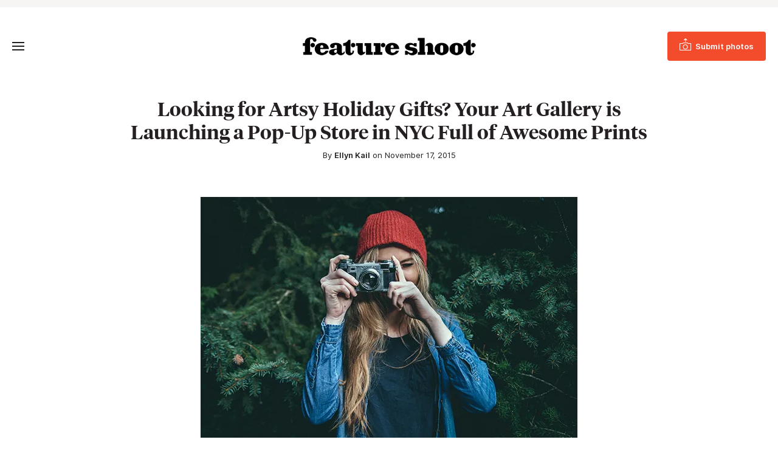

--- FILE ---
content_type: text/html; charset=UTF-8
request_url: https://www.featureshoot.com/2015/11/looking-for-artsy-holiday-gifts-your-art-gallery-is-launching-a-pop-up-store-in-nyc-full-of-awesome-prints/
body_size: 14978
content:
<!DOCTYPE html>
<html lang="en-US">
<head>
	<meta charset="UTF-8">
	<meta name="viewport" content="initial-scale=1.0,width=device-width,shrink-to-fit=no" />
	<meta http-equiv="X-UA-Compatible" content="IE=edge" />

	<link rel="profile" href="http://gmpg.org/xfn/11" />
	<meta name='robots' content='index, follow, max-image-preview:large, max-snippet:-1, max-video-preview:-1' />
	<style>img:is([sizes="auto" i], [sizes^="auto," i]) { contain-intrinsic-size: 3000px 1500px }</style>
	
<!-- Google Tag Manager for WordPress by gtm4wp.com -->
<script data-cfasync="false" data-pagespeed-no-defer>
	var gtm4wp_datalayer_name = "dataLayer";
	var dataLayer = dataLayer || [];
</script>
<!-- End Google Tag Manager for WordPress by gtm4wp.com -->
	<!-- This site is optimized with the Yoast SEO Premium plugin v21.9 (Yoast SEO v26.6) - https://yoast.com/wordpress/plugins/seo/ -->
	<title>Looking for Artsy Holiday Gifts? Your Art Gallery is Launching a Pop-Up Store in NYC Full of Awesome Prints - Feature Shoot</title>
	<meta name="description" content="As established and emerging photographers alike have learned in just the last few years of business, the art world is changing, and with it, art buyers are looking for new and better ways to build their collections. Your Art Gallery is at the forefront of a new photographic movement, innovating fresh and exciting ways to connect its artists with clients around the world." />
	<link rel="canonical" href="https://www.featureshoot.com/2015/11/looking-for-artsy-holiday-gifts-your-art-gallery-is-launching-a-pop-up-store-in-nyc-full-of-awesome-prints/" />
	<meta property="og:locale" content="en_US" />
	<meta property="og:type" content="article" />
	<meta property="og:title" content="Looking for Artsy Holiday Gifts? Your Art Gallery is Launching a Pop-Up Store in NYC Full of Awesome Prints" />
	<meta property="og:description" content="As established and emerging photographers alike have learned in just the last few years of business, the art world is changing, and with it, art buyers are looking for new and better ways to build their collections. Your Art Gallery is at the forefront of a new photographic movement, innovating fresh and exciting ways to connect its artists with clients around the world." />
	<meta property="og:url" content="https://www.featureshoot.com/2015/11/looking-for-artsy-holiday-gifts-your-art-gallery-is-launching-a-pop-up-store-in-nyc-full-of-awesome-prints/" />
	<meta property="og:site_name" content="Feature Shoot" />
	<meta property="article:publisher" content="https://www.facebook.com/featureshootphotography" />
	<meta property="article:published_time" content="2015-11-17T21:46:56+00:00" />
	<meta property="article:modified_time" content="2020-01-15T03:51:17+00:00" />
	<meta property="og:image" content="https://i0.wp.com/www.featureshoot.com/wp-content/uploads/2015/11/FeatureShoot5-Image.jpeg?fit=620%2C413&ssl=1" />
	<meta property="og:image:width" content="620" />
	<meta property="og:image:height" content="413" />
	<meta property="og:image:type" content="image/jpeg" />
	<meta name="author" content="Ellyn Kail" />
	<meta name="twitter:label1" content="Written by" />
	<meta name="twitter:data1" content="Ellyn Kail" />
	<meta name="twitter:label2" content="Est. reading time" />
	<meta name="twitter:data2" content="2 minutes" />
	<script type="application/ld+json" class="yoast-schema-graph">{"@context":"https://schema.org","@graph":[{"@type":"Article","@id":"https://www.featureshoot.com/2015/11/looking-for-artsy-holiday-gifts-your-art-gallery-is-launching-a-pop-up-store-in-nyc-full-of-awesome-prints/#article","isPartOf":{"@id":"https://www.featureshoot.com/2015/11/looking-for-artsy-holiday-gifts-your-art-gallery-is-launching-a-pop-up-store-in-nyc-full-of-awesome-prints/"},"author":{"name":"Ellyn Kail","@id":"https://www.featureshoot.com/#/schema/person/71a132e92738629141578213fbc981e1"},"headline":"Looking for Artsy Holiday Gifts? Your Art Gallery is Launching a Pop-Up Store in NYC Full of Awesome Prints","datePublished":"2015-11-17T21:46:56+00:00","dateModified":"2020-01-15T03:51:17+00:00","mainEntityOfPage":{"@id":"https://www.featureshoot.com/2015/11/looking-for-artsy-holiday-gifts-your-art-gallery-is-launching-a-pop-up-store-in-nyc-full-of-awesome-prints/"},"wordCount":393,"publisher":{"@id":"https://www.featureshoot.com/#organization"},"image":{"@id":"https://www.featureshoot.com/2015/11/looking-for-artsy-holiday-gifts-your-art-gallery-is-launching-a-pop-up-store-in-nyc-full-of-awesome-prints/#primaryimage"},"thumbnailUrl":"https://i0.wp.com/www.featureshoot.com/wp-content/uploads/2015/11/FeatureShoot5-Image.jpeg?fit=620%2C413&ssl=1","keywords":["Bartlomiej Kut","Cathy Withers Clarke","Eileen Reilly","Jason Johnson","Jevgenijs Scolokovs","Jon Stucky","Malike Sidibe","Marko Radovanovic","Matt Petosa","Michael Jinks","Stephan Kolb","Wally Bilotta","YAG","Your Art Gallery"],"articleSection":["Features","Opportunities"],"inLanguage":"en-US"},{"@type":"WebPage","@id":"https://www.featureshoot.com/2015/11/looking-for-artsy-holiday-gifts-your-art-gallery-is-launching-a-pop-up-store-in-nyc-full-of-awesome-prints/","url":"https://www.featureshoot.com/2015/11/looking-for-artsy-holiday-gifts-your-art-gallery-is-launching-a-pop-up-store-in-nyc-full-of-awesome-prints/","name":"Looking for Artsy Holiday Gifts? Your Art Gallery is Launching a Pop-Up Store in NYC Full of Awesome Prints - Feature Shoot","isPartOf":{"@id":"https://www.featureshoot.com/#website"},"primaryImageOfPage":{"@id":"https://www.featureshoot.com/2015/11/looking-for-artsy-holiday-gifts-your-art-gallery-is-launching-a-pop-up-store-in-nyc-full-of-awesome-prints/#primaryimage"},"image":{"@id":"https://www.featureshoot.com/2015/11/looking-for-artsy-holiday-gifts-your-art-gallery-is-launching-a-pop-up-store-in-nyc-full-of-awesome-prints/#primaryimage"},"thumbnailUrl":"https://i0.wp.com/www.featureshoot.com/wp-content/uploads/2015/11/FeatureShoot5-Image.jpeg?fit=620%2C413&ssl=1","datePublished":"2015-11-17T21:46:56+00:00","dateModified":"2020-01-15T03:51:17+00:00","description":"As established and emerging photographers alike have learned in just the last few years of business, the art world is changing, and with it, art buyers are looking for new and better ways to build their collections. Your Art Gallery is at the forefront of a new photographic movement, innovating fresh and exciting ways to connect its artists with clients around the world.","inLanguage":"en-US","potentialAction":[{"@type":"ReadAction","target":["https://www.featureshoot.com/2015/11/looking-for-artsy-holiday-gifts-your-art-gallery-is-launching-a-pop-up-store-in-nyc-full-of-awesome-prints/"]}]},{"@type":"ImageObject","inLanguage":"en-US","@id":"https://www.featureshoot.com/2015/11/looking-for-artsy-holiday-gifts-your-art-gallery-is-launching-a-pop-up-store-in-nyc-full-of-awesome-prints/#primaryimage","url":"https://i0.wp.com/www.featureshoot.com/wp-content/uploads/2015/11/FeatureShoot5-Image.jpeg?fit=620%2C413&ssl=1","contentUrl":"https://i0.wp.com/www.featureshoot.com/wp-content/uploads/2015/11/FeatureShoot5-Image.jpeg?fit=620%2C413&ssl=1","width":620,"height":413},{"@type":"WebSite","@id":"https://www.featureshoot.com/#website","url":"https://www.featureshoot.com/","name":"Feature Shoot","description":"Narrative Photography","publisher":{"@id":"https://www.featureshoot.com/#organization"},"potentialAction":[{"@type":"SearchAction","target":{"@type":"EntryPoint","urlTemplate":"https://www.featureshoot.com/?s={search_term_string}"},"query-input":{"@type":"PropertyValueSpecification","valueRequired":true,"valueName":"search_term_string"}}],"inLanguage":"en-US"},{"@type":"Organization","@id":"https://www.featureshoot.com/#organization","name":"Feature Shoot","url":"https://www.featureshoot.com/","logo":{"@type":"ImageObject","inLanguage":"en-US","@id":"https://www.featureshoot.com/#/schema/logo/image/","url":"https://i0.wp.com/www.featureshoot.com/wp-content/uploads/2023/02/Feature-Shoot-Logo-Final-9-13.png?fit=2084%2C221&ssl=1","contentUrl":"https://i0.wp.com/www.featureshoot.com/wp-content/uploads/2023/02/Feature-Shoot-Logo-Final-9-13.png?fit=2084%2C221&ssl=1","width":2084,"height":221,"caption":"Feature Shoot"},"image":{"@id":"https://www.featureshoot.com/#/schema/logo/image/"},"sameAs":["https://www.facebook.com/featureshootphotography","https://x.com/featureshoot","https://www.instagram.com/featureshoot/"]},{"@type":"Person","@id":"https://www.featureshoot.com/#/schema/person/71a132e92738629141578213fbc981e1","name":"Ellyn Kail","image":{"@type":"ImageObject","inLanguage":"en-US","@id":"https://www.featureshoot.com/#/schema/person/image/","url":"https://secure.gravatar.com/avatar/55e6196250b7a0642fb9d937e0028532be7c3cc227ae06cff546fbecac546a88?s=96&d=mm&r=g","contentUrl":"https://secure.gravatar.com/avatar/55e6196250b7a0642fb9d937e0028532be7c3cc227ae06cff546fbecac546a88?s=96&d=mm&r=g","caption":"Ellyn Kail"},"sameAs":["https://www.featureshoot.com"],"url":"https://www.featureshoot.com/author/ellyn-ruddick-sunstein/"}]}</script>
	<!-- / Yoast SEO Premium plugin. -->


<link rel='dns-prefetch' href='//a.omappapi.com' />
<link rel='dns-prefetch' href='//www.googletagmanager.com' />
<link rel='dns-prefetch' href='//stats.wp.com' />

<link rel='preconnect' href='//i0.wp.com' />
<link rel='preconnect' href='//c0.wp.com' />
<link rel="alternate" type="application/rss+xml" title="Feature Shoot &raquo; Feed" href="https://www.featureshoot.com/feed/" />
<style id='wp-emoji-styles-inline-css' type='text/css'>

	img.wp-smiley, img.emoji {
		display: inline !important;
		border: none !important;
		box-shadow: none !important;
		height: 1em !important;
		width: 1em !important;
		margin: 0 0.07em !important;
		vertical-align: -0.1em !important;
		background: none !important;
		padding: 0 !important;
	}
</style>
<link rel='stylesheet' id='wp-block-library-css' href='https://c0.wp.com/c/6.8.3/wp-includes/css/dist/block-library/style.min.css' type='text/css' media='all' />
<style id='wp-block-library-theme-inline-css' type='text/css'>
.wp-block-audio :where(figcaption){color:#555;font-size:13px;text-align:center}.is-dark-theme .wp-block-audio :where(figcaption){color:#ffffffa6}.wp-block-audio{margin:0 0 1em}.wp-block-code{border:1px solid #ccc;border-radius:4px;font-family:Menlo,Consolas,monaco,monospace;padding:.8em 1em}.wp-block-embed :where(figcaption){color:#555;font-size:13px;text-align:center}.is-dark-theme .wp-block-embed :where(figcaption){color:#ffffffa6}.wp-block-embed{margin:0 0 1em}.blocks-gallery-caption{color:#555;font-size:13px;text-align:center}.is-dark-theme .blocks-gallery-caption{color:#ffffffa6}:root :where(.wp-block-image figcaption){color:#555;font-size:13px;text-align:center}.is-dark-theme :root :where(.wp-block-image figcaption){color:#ffffffa6}.wp-block-image{margin:0 0 1em}.wp-block-pullquote{border-bottom:4px solid;border-top:4px solid;color:currentColor;margin-bottom:1.75em}.wp-block-pullquote cite,.wp-block-pullquote footer,.wp-block-pullquote__citation{color:currentColor;font-size:.8125em;font-style:normal;text-transform:uppercase}.wp-block-quote{border-left:.25em solid;margin:0 0 1.75em;padding-left:1em}.wp-block-quote cite,.wp-block-quote footer{color:currentColor;font-size:.8125em;font-style:normal;position:relative}.wp-block-quote:where(.has-text-align-right){border-left:none;border-right:.25em solid;padding-left:0;padding-right:1em}.wp-block-quote:where(.has-text-align-center){border:none;padding-left:0}.wp-block-quote.is-large,.wp-block-quote.is-style-large,.wp-block-quote:where(.is-style-plain){border:none}.wp-block-search .wp-block-search__label{font-weight:700}.wp-block-search__button{border:1px solid #ccc;padding:.375em .625em}:where(.wp-block-group.has-background){padding:1.25em 2.375em}.wp-block-separator.has-css-opacity{opacity:.4}.wp-block-separator{border:none;border-bottom:2px solid;margin-left:auto;margin-right:auto}.wp-block-separator.has-alpha-channel-opacity{opacity:1}.wp-block-separator:not(.is-style-wide):not(.is-style-dots){width:100px}.wp-block-separator.has-background:not(.is-style-dots){border-bottom:none;height:1px}.wp-block-separator.has-background:not(.is-style-wide):not(.is-style-dots){height:2px}.wp-block-table{margin:0 0 1em}.wp-block-table td,.wp-block-table th{word-break:normal}.wp-block-table :where(figcaption){color:#555;font-size:13px;text-align:center}.is-dark-theme .wp-block-table :where(figcaption){color:#ffffffa6}.wp-block-video :where(figcaption){color:#555;font-size:13px;text-align:center}.is-dark-theme .wp-block-video :where(figcaption){color:#ffffffa6}.wp-block-video{margin:0 0 1em}:root :where(.wp-block-template-part.has-background){margin-bottom:0;margin-top:0;padding:1.25em 2.375em}
</style>
<style id='classic-theme-styles-inline-css' type='text/css'>
/*! This file is auto-generated */
.wp-block-button__link{color:#fff;background-color:#32373c;border-radius:9999px;box-shadow:none;text-decoration:none;padding:calc(.667em + 2px) calc(1.333em + 2px);font-size:1.125em}.wp-block-file__button{background:#32373c;color:#fff;text-decoration:none}
</style>
<style id='safe-svg-svg-icon-style-inline-css' type='text/css'>
.safe-svg-cover{text-align:center}.safe-svg-cover .safe-svg-inside{display:inline-block;max-width:100%}.safe-svg-cover svg{fill:currentColor;height:100%;max-height:100%;max-width:100%;width:100%}

</style>
<link rel='stylesheet' id='mediaelement-css' href='https://c0.wp.com/c/6.8.3/wp-includes/js/mediaelement/mediaelementplayer-legacy.min.css' type='text/css' media='all' />
<link rel='stylesheet' id='wp-mediaelement-css' href='https://c0.wp.com/c/6.8.3/wp-includes/js/mediaelement/wp-mediaelement.min.css' type='text/css' media='all' />
<style id='jetpack-sharing-buttons-style-inline-css' type='text/css'>
.jetpack-sharing-buttons__services-list{display:flex;flex-direction:row;flex-wrap:wrap;gap:0;list-style-type:none;margin:5px;padding:0}.jetpack-sharing-buttons__services-list.has-small-icon-size{font-size:12px}.jetpack-sharing-buttons__services-list.has-normal-icon-size{font-size:16px}.jetpack-sharing-buttons__services-list.has-large-icon-size{font-size:24px}.jetpack-sharing-buttons__services-list.has-huge-icon-size{font-size:36px}@media print{.jetpack-sharing-buttons__services-list{display:none!important}}.editor-styles-wrapper .wp-block-jetpack-sharing-buttons{gap:0;padding-inline-start:0}ul.jetpack-sharing-buttons__services-list.has-background{padding:1.25em 2.375em}
</style>
<style id='global-styles-inline-css' type='text/css'>
:root{--wp--preset--aspect-ratio--square: 1;--wp--preset--aspect-ratio--4-3: 4/3;--wp--preset--aspect-ratio--3-4: 3/4;--wp--preset--aspect-ratio--3-2: 3/2;--wp--preset--aspect-ratio--2-3: 2/3;--wp--preset--aspect-ratio--16-9: 16/9;--wp--preset--aspect-ratio--9-16: 9/16;--wp--preset--color--black: #241f20;--wp--preset--color--cyan-bluish-gray: #abb8c3;--wp--preset--color--white: #fff;--wp--preset--color--pale-pink: #f78da7;--wp--preset--color--vivid-red: #cf2e2e;--wp--preset--color--luminous-vivid-orange: #ff6900;--wp--preset--color--luminous-vivid-amber: #fcb900;--wp--preset--color--light-green-cyan: #7bdcb5;--wp--preset--color--vivid-green-cyan: #00d084;--wp--preset--color--pale-cyan-blue: #8ed1fc;--wp--preset--color--vivid-cyan-blue: #0693e3;--wp--preset--color--vivid-purple: #9b51e0;--wp--preset--color--red: #F24C2C;--wp--preset--color--grey: #666;--wp--preset--color--lightgrey: #f6f5f3;--wp--preset--gradient--vivid-cyan-blue-to-vivid-purple: linear-gradient(135deg,rgba(6,147,227,1) 0%,rgb(155,81,224) 100%);--wp--preset--gradient--light-green-cyan-to-vivid-green-cyan: linear-gradient(135deg,rgb(122,220,180) 0%,rgb(0,208,130) 100%);--wp--preset--gradient--luminous-vivid-amber-to-luminous-vivid-orange: linear-gradient(135deg,rgba(252,185,0,1) 0%,rgba(255,105,0,1) 100%);--wp--preset--gradient--luminous-vivid-orange-to-vivid-red: linear-gradient(135deg,rgba(255,105,0,1) 0%,rgb(207,46,46) 100%);--wp--preset--gradient--very-light-gray-to-cyan-bluish-gray: linear-gradient(135deg,rgb(238,238,238) 0%,rgb(169,184,195) 100%);--wp--preset--gradient--cool-to-warm-spectrum: linear-gradient(135deg,rgb(74,234,220) 0%,rgb(151,120,209) 20%,rgb(207,42,186) 40%,rgb(238,44,130) 60%,rgb(251,105,98) 80%,rgb(254,248,76) 100%);--wp--preset--gradient--blush-light-purple: linear-gradient(135deg,rgb(255,206,236) 0%,rgb(152,150,240) 100%);--wp--preset--gradient--blush-bordeaux: linear-gradient(135deg,rgb(254,205,165) 0%,rgb(254,45,45) 50%,rgb(107,0,62) 100%);--wp--preset--gradient--luminous-dusk: linear-gradient(135deg,rgb(255,203,112) 0%,rgb(199,81,192) 50%,rgb(65,88,208) 100%);--wp--preset--gradient--pale-ocean: linear-gradient(135deg,rgb(255,245,203) 0%,rgb(182,227,212) 50%,rgb(51,167,181) 100%);--wp--preset--gradient--electric-grass: linear-gradient(135deg,rgb(202,248,128) 0%,rgb(113,206,126) 100%);--wp--preset--gradient--midnight: linear-gradient(135deg,rgb(2,3,129) 0%,rgb(40,116,252) 100%);--wp--preset--font-size--small: 13px;--wp--preset--font-size--medium: 20px;--wp--preset--font-size--large: 36px;--wp--preset--font-size--x-large: 42px;--wp--preset--spacing--20: 0.44rem;--wp--preset--spacing--30: 0.67rem;--wp--preset--spacing--40: 1rem;--wp--preset--spacing--50: 1.5rem;--wp--preset--spacing--60: 2.25rem;--wp--preset--spacing--70: 3.38rem;--wp--preset--spacing--80: 5.06rem;--wp--preset--shadow--natural: 6px 6px 9px rgba(0, 0, 0, 0.2);--wp--preset--shadow--deep: 12px 12px 50px rgba(0, 0, 0, 0.4);--wp--preset--shadow--sharp: 6px 6px 0px rgba(0, 0, 0, 0.2);--wp--preset--shadow--outlined: 6px 6px 0px -3px rgba(255, 255, 255, 1), 6px 6px rgba(0, 0, 0, 1);--wp--preset--shadow--crisp: 6px 6px 0px rgba(0, 0, 0, 1);}:where(.is-layout-flex){gap: 0.5em;}:where(.is-layout-grid){gap: 0.5em;}body .is-layout-flex{display: flex;}.is-layout-flex{flex-wrap: wrap;align-items: center;}.is-layout-flex > :is(*, div){margin: 0;}body .is-layout-grid{display: grid;}.is-layout-grid > :is(*, div){margin: 0;}:where(.wp-block-columns.is-layout-flex){gap: 2em;}:where(.wp-block-columns.is-layout-grid){gap: 2em;}:where(.wp-block-post-template.is-layout-flex){gap: 1.25em;}:where(.wp-block-post-template.is-layout-grid){gap: 1.25em;}.has-black-color{color: var(--wp--preset--color--black) !important;}.has-cyan-bluish-gray-color{color: var(--wp--preset--color--cyan-bluish-gray) !important;}.has-white-color{color: var(--wp--preset--color--white) !important;}.has-pale-pink-color{color: var(--wp--preset--color--pale-pink) !important;}.has-vivid-red-color{color: var(--wp--preset--color--vivid-red) !important;}.has-luminous-vivid-orange-color{color: var(--wp--preset--color--luminous-vivid-orange) !important;}.has-luminous-vivid-amber-color{color: var(--wp--preset--color--luminous-vivid-amber) !important;}.has-light-green-cyan-color{color: var(--wp--preset--color--light-green-cyan) !important;}.has-vivid-green-cyan-color{color: var(--wp--preset--color--vivid-green-cyan) !important;}.has-pale-cyan-blue-color{color: var(--wp--preset--color--pale-cyan-blue) !important;}.has-vivid-cyan-blue-color{color: var(--wp--preset--color--vivid-cyan-blue) !important;}.has-vivid-purple-color{color: var(--wp--preset--color--vivid-purple) !important;}.has-black-background-color{background-color: var(--wp--preset--color--black) !important;}.has-cyan-bluish-gray-background-color{background-color: var(--wp--preset--color--cyan-bluish-gray) !important;}.has-white-background-color{background-color: var(--wp--preset--color--white) !important;}.has-pale-pink-background-color{background-color: var(--wp--preset--color--pale-pink) !important;}.has-vivid-red-background-color{background-color: var(--wp--preset--color--vivid-red) !important;}.has-luminous-vivid-orange-background-color{background-color: var(--wp--preset--color--luminous-vivid-orange) !important;}.has-luminous-vivid-amber-background-color{background-color: var(--wp--preset--color--luminous-vivid-amber) !important;}.has-light-green-cyan-background-color{background-color: var(--wp--preset--color--light-green-cyan) !important;}.has-vivid-green-cyan-background-color{background-color: var(--wp--preset--color--vivid-green-cyan) !important;}.has-pale-cyan-blue-background-color{background-color: var(--wp--preset--color--pale-cyan-blue) !important;}.has-vivid-cyan-blue-background-color{background-color: var(--wp--preset--color--vivid-cyan-blue) !important;}.has-vivid-purple-background-color{background-color: var(--wp--preset--color--vivid-purple) !important;}.has-black-border-color{border-color: var(--wp--preset--color--black) !important;}.has-cyan-bluish-gray-border-color{border-color: var(--wp--preset--color--cyan-bluish-gray) !important;}.has-white-border-color{border-color: var(--wp--preset--color--white) !important;}.has-pale-pink-border-color{border-color: var(--wp--preset--color--pale-pink) !important;}.has-vivid-red-border-color{border-color: var(--wp--preset--color--vivid-red) !important;}.has-luminous-vivid-orange-border-color{border-color: var(--wp--preset--color--luminous-vivid-orange) !important;}.has-luminous-vivid-amber-border-color{border-color: var(--wp--preset--color--luminous-vivid-amber) !important;}.has-light-green-cyan-border-color{border-color: var(--wp--preset--color--light-green-cyan) !important;}.has-vivid-green-cyan-border-color{border-color: var(--wp--preset--color--vivid-green-cyan) !important;}.has-pale-cyan-blue-border-color{border-color: var(--wp--preset--color--pale-cyan-blue) !important;}.has-vivid-cyan-blue-border-color{border-color: var(--wp--preset--color--vivid-cyan-blue) !important;}.has-vivid-purple-border-color{border-color: var(--wp--preset--color--vivid-purple) !important;}.has-vivid-cyan-blue-to-vivid-purple-gradient-background{background: var(--wp--preset--gradient--vivid-cyan-blue-to-vivid-purple) !important;}.has-light-green-cyan-to-vivid-green-cyan-gradient-background{background: var(--wp--preset--gradient--light-green-cyan-to-vivid-green-cyan) !important;}.has-luminous-vivid-amber-to-luminous-vivid-orange-gradient-background{background: var(--wp--preset--gradient--luminous-vivid-amber-to-luminous-vivid-orange) !important;}.has-luminous-vivid-orange-to-vivid-red-gradient-background{background: var(--wp--preset--gradient--luminous-vivid-orange-to-vivid-red) !important;}.has-very-light-gray-to-cyan-bluish-gray-gradient-background{background: var(--wp--preset--gradient--very-light-gray-to-cyan-bluish-gray) !important;}.has-cool-to-warm-spectrum-gradient-background{background: var(--wp--preset--gradient--cool-to-warm-spectrum) !important;}.has-blush-light-purple-gradient-background{background: var(--wp--preset--gradient--blush-light-purple) !important;}.has-blush-bordeaux-gradient-background{background: var(--wp--preset--gradient--blush-bordeaux) !important;}.has-luminous-dusk-gradient-background{background: var(--wp--preset--gradient--luminous-dusk) !important;}.has-pale-ocean-gradient-background{background: var(--wp--preset--gradient--pale-ocean) !important;}.has-electric-grass-gradient-background{background: var(--wp--preset--gradient--electric-grass) !important;}.has-midnight-gradient-background{background: var(--wp--preset--gradient--midnight) !important;}.has-small-font-size{font-size: var(--wp--preset--font-size--small) !important;}.has-medium-font-size{font-size: var(--wp--preset--font-size--medium) !important;}.has-large-font-size{font-size: var(--wp--preset--font-size--large) !important;}.has-x-large-font-size{font-size: var(--wp--preset--font-size--x-large) !important;}
:where(.wp-block-post-template.is-layout-flex){gap: 1.25em;}:where(.wp-block-post-template.is-layout-grid){gap: 1.25em;}
:where(.wp-block-columns.is-layout-flex){gap: 2em;}:where(.wp-block-columns.is-layout-grid){gap: 2em;}
:root :where(.wp-block-pullquote){font-size: 1.5em;line-height: 1.6;}
</style>
<link rel='stylesheet' id='fs-style-css' href='https://www.featureshoot.com/wp-content/themes/featureshoot2019/style.css?ver=1583446556' type='text/css' media='all' />
<script type="text/javascript" src="https://c0.wp.com/c/6.8.3/wp-includes/js/jquery/jquery.min.js" id="jquery-core-js"></script>
<script type="text/javascript" src="https://c0.wp.com/c/6.8.3/wp-includes/js/jquery/jquery-migrate.min.js" id="jquery-migrate-js"></script>
<script type="text/javascript" src="https://www.featureshoot.com/wp-content/themes/featureshoot2019/picturefill.min.js?ver=3.0.2" id="picturefill-js" async></script>
<!--[if lt IE 9]>
<script type="text/javascript" src="https://www.featureshoot.com/wp-content/themes/featureshoot2019/html5.js?ver=3.7.3" id="fs-html5-js"></script>
<![endif]-->

<!-- Google tag (gtag.js) snippet added by Site Kit -->
<!-- Google Analytics snippet added by Site Kit -->
<script type="text/javascript" src="https://www.googletagmanager.com/gtag/js?id=G-FM93ENM14H" id="google_gtagjs-js" async></script>
<script type="text/javascript" id="google_gtagjs-js-after">
/* <![CDATA[ */
window.dataLayer = window.dataLayer || [];function gtag(){dataLayer.push(arguments);}
gtag("set","linker",{"domains":["www.featureshoot.com"]});
gtag("js", new Date());
gtag("set", "developer_id.dZTNiMT", true);
gtag("config", "G-FM93ENM14H");
/* ]]> */
</script>
<link rel="https://api.w.org/" href="https://www.featureshoot.com/wp-json/" /><link rel="alternate" title="JSON" type="application/json" href="https://www.featureshoot.com/wp-json/wp/v2/posts/108113" /><link rel="EditURI" type="application/rsd+xml" title="RSD" href="https://www.featureshoot.com/xmlrpc.php?rsd" />
<link rel='shortlink' href='https://www.featureshoot.com/?p=108113' />
<link rel="alternate" title="oEmbed (JSON)" type="application/json+oembed" href="https://www.featureshoot.com/wp-json/oembed/1.0/embed?url=https%3A%2F%2Fwww.featureshoot.com%2F2015%2F11%2Flooking-for-artsy-holiday-gifts-your-art-gallery-is-launching-a-pop-up-store-in-nyc-full-of-awesome-prints%2F" />
<link rel="alternate" title="oEmbed (XML)" type="text/xml+oembed" href="https://www.featureshoot.com/wp-json/oembed/1.0/embed?url=https%3A%2F%2Fwww.featureshoot.com%2F2015%2F11%2Flooking-for-artsy-holiday-gifts-your-art-gallery-is-launching-a-pop-up-store-in-nyc-full-of-awesome-prints%2F&#038;format=xml" />
<meta name="generator" content="Site Kit by Google 1.168.0" /><script async src="https://js.sparkloop.app/team_cf878d2be3e9.js" data-sparkloop></script>	<style>img#wpstats{display:none}</style>
		
<!-- Google Tag Manager for WordPress by gtm4wp.com -->
<!-- GTM Container placement set to automatic -->
<script data-cfasync="false" data-pagespeed-no-defer>
	var dataLayer_content = {"pagePostType":"post","pagePostType2":"single-post","pageCategory":["features","opportunities"],"pageAttributes":["bartlomiej-kut","cathy-withers-clarke","eileen-reilly","jason-johnson","jevgenijs-scolokovs","jon-stucky","malike-sidibe","marko-radovanovic","matt-petosa","michael-jinks","stephan-kolb","wally-bilotta","yag","your-art-gallery"],"pagePostAuthor":"Ellyn Kail"};
	dataLayer.push( dataLayer_content );
</script>
<script data-cfasync="false" data-pagespeed-no-defer>
(function(w,d,s,l,i){w[l]=w[l]||[];w[l].push({'gtm.start':
new Date().getTime(),event:'gtm.js'});var f=d.getElementsByTagName(s)[0],
j=d.createElement(s),dl=l!='dataLayer'?'&l='+l:'';j.async=true;j.src=
'//www.googletagmanager.com/gtm.js?id='+i+dl;f.parentNode.insertBefore(j,f);
})(window,document,'script','dataLayer','GTM-K8M64MK');
</script>
<!-- End Google Tag Manager for WordPress by gtm4wp.com --><link rel="apple-touch-icon" sizes="180x180" href="/wp-content/uploads/fbrfg/apple-touch-icon.png?v=9B9lKBMgj8">
<link rel="icon" type="image/png" sizes="32x32" href="/wp-content/uploads/fbrfg/favicon-32x32.png?v=9B9lKBMgj8">
<link rel="icon" type="image/png" sizes="16x16" href="/wp-content/uploads/fbrfg/favicon-16x16.png?v=9B9lKBMgj8">
<link rel="manifest" href="/wp-content/uploads/fbrfg/site.webmanifest?v=9B9lKBMgj8">
<link rel="mask-icon" href="/wp-content/uploads/fbrfg/safari-pinned-tab.svg?v=9B9lKBMgj8" color="#f24c2c">
<link rel="shortcut icon" href="/wp-content/uploads/fbrfg/favicon.ico?v=9B9lKBMgj8">
<meta name="msapplication-TileColor" content="#f24c2c">
<meta name="msapplication-config" content="/wp-content/uploads/fbrfg/browserconfig.xml?v=9B9lKBMgj8">
<meta name="theme-color" content="#f24c2c">	<script>document.createElement("picture");</script>
	
	<meta name="generator" content="WP Rocket 3.20.2" data-wpr-features="wpr_preload_links wpr_desktop" /></head>
<body class="wp-singular post-template-default single single-post postid-108113 single-format-standard wp-embed-responsive wp-theme-featureshoot2019">

<div data-rocket-location-hash="256362a55f2d46cb9f07c56b135527a6" id="fullwrap">
	<header data-rocket-location-hash="376287218b6ead3b5b6fc67b7e0c0376">
				<div data-rocket-location-hash="f3f71da4bed90f10676bd82ce5b3e66d" id="topbar">
		<div class="container">
					</div>
		</div>
				<div data-rocket-location-hash="df478da4575927bc1178d5d7becb7d0f" id="header">
		<div id="header-a">
		<div class="container">
		<div id="header-b">
			<div id="headertop">
				<div id="logo"><a href="https://www.featureshoot.com"><img src="https://www.featureshoot.com/wp-content/themes/featureshoot2019/images/logo.png" srcset="https://www.featureshoot.com/wp-content/themes/featureshoot2019/images/logo@2x.png 2x" width="285" height="30" alt="Feature Shoot" /></a></div>
				<div id="topbutton"><a class="btn btn-solid" href="https://featureshoot.submittable.com/submit/153935/feature-shoot-submissions"><span><span>Submit photos</span></span></a></div>
				<button class="togglemenu"><span class="screen-reader-text">Toggle Menu</span><span class="icon"></span></button>
			</div>

			<div id="menuwrap">
				<button class="closebtn closemenu"><span class="screen-reader-text">Close Menu</span><span class="icon"></span></button>
				<div id="menus">
					<nav id="menu" class="menu-new-menu-container"><ul id="menu-new-menu" class="menu"><li id="menu-item-139126" class="menu-item menu-item-type-taxonomy menu-item-object-category menu-item-139126"><a href="https://www.featureshoot.com/category/interviews/">Interviews</a></li><li id="menu-item-146737" class="menu-item menu-item-type-post_type menu-item-object-page menu-item-146737"><a href="https://www.featureshoot.com/feature-shoot-portfolio-reviews/">Portfolio Reviews</a></li><li id="menu-item-151871" class="menu-item menu-item-type-post_type menu-item-object-page menu-item-151871"><a href="https://www.featureshoot.com/advertise/">Advertise</a></li><li id="menu-item-139138" class="threecolumn menu-item menu-item-type-custom menu-item-object-custom menu-item-has-children menu-item-139138"><a href="#">Explore by Genre</a><div class='submenu'><ul  class="sub-menu"><li id="menu-item-139131" class="menu-item menu-item-type-taxonomy menu-item-object-category menu-item-139131"><a href="https://www.featureshoot.com/category/portraits/">Portraits</a></li><li id="menu-item-139124" class="menu-item menu-item-type-taxonomy menu-item-object-category menu-item-139124"><a href="https://www.featureshoot.com/category/fine-art/">Fine Art</a></li><li id="menu-item-139122" class="menu-item menu-item-type-taxonomy menu-item-object-category menu-item-139122"><a href="https://www.featureshoot.com/category/documentary/">Documentary</a></li><li id="menu-item-139127" class="menu-item menu-item-type-taxonomy menu-item-object-category menu-item-139127"><a href="https://www.featureshoot.com/category/landscape/">Landscape</a></li><li id="menu-item-139134" class="menu-item menu-item-type-taxonomy menu-item-object-category menu-item-139134"><a href="https://www.featureshoot.com/category/street/">Street</a></li><li id="menu-item-139133" class="menu-item menu-item-type-taxonomy menu-item-object-category menu-item-139133"><a href="https://www.featureshoot.com/category/still-life/">Still Life</a></li><li id="menu-item-139137" class="menu-item menu-item-type-taxonomy menu-item-object-category menu-item-139137"><a href="https://www.featureshoot.com/category/video/">Video</a></li><li id="menu-item-139125" class="menu-item menu-item-type-taxonomy menu-item-object-category menu-item-139125"><a href="https://www.featureshoot.com/category/food/">Food</a></li><li id="menu-item-139128" class="menu-item menu-item-type-taxonomy menu-item-object-category menu-item-139128"><a href="https://www.featureshoot.com/category/nature/">Nature</a></li><li id="menu-item-139136" class="menu-item menu-item-type-taxonomy menu-item-object-category menu-item-139136"><a href="https://www.featureshoot.com/category/travel/">Travel</a></li></ul></div></li><li class="sociallinks rightmenu"><ul id="menu-top-social-links" class="menu"><li id="menu-item-139141" class="menu-item menu-item-type-custom menu-item-object-custom menu-item-139141"><a href="https://www.instagram.com/featureshoot/"><span class="screen-reader-text">Instagram</span></a></li><li class="search"><button class="togglesearch"><span class="screen-reader-text">Search</span></button></li></ul></li><li class="mobilesearch"><form class="searchform" method="get" action="https://www.featureshoot.com">
	<div class="inputs">
		<div class="input"><label for="searchinput1" class="screen-reader-text">Search</label><input id="searchinput1" placeholder="Search" name="s" type="text" /></div>
		<button type="submit"><span class="screen-reader-text">Submit</span></button>
	</div>
</form></li></ul></nav>				</div>
			</div>
			<div id="menuoverlay"></div>
			<div class="mobiledetect"></div>
		</div>
		</div>
		</div>
		</div>
		<div data-rocket-location-hash="cb6e9de7f822dac9cb826fa41119ef40" id="searchbar">
		<div id="searchbar-a">
		<div data-rocket-location-hash="470e3e4c291cb96fd4a96202f2491ceb" class="container notop nobot">
		<div id="searchbar-b">
			<button class="closebtn closesearch"><span class="screen-reader-text">Close Search</span><span class="icon"></span></button>

			<h2>Search this site</h2>

			<form class="searchform" method="get" action="https://www.featureshoot.com">
	<div class="inputs">
		<div class="input"><label for="searchinput1" class="screen-reader-text">Search</label><input id="searchinput1" placeholder="Search" name="s" type="text" /></div>
		<button type="submit"><span class="screen-reader-text">Submit</span></button>
	</div>
</form>		</div>
		</div>
		</div>
		</div>
		<style>
		.bannerad>div {background:#ccc;}
		</style>
	</header>
	
<div data-rocket-location-hash="21299a2065877ee1b41b451188053eaa" id="body" class="body-content notop nobot">

	<div data-rocket-location-hash="f3f750db2748a07043bd337dade8db8a" class="pageheader alignwide">
		<h1 class="pagetitle">Looking for Artsy Holiday Gifts? Your Art Gallery is Launching a Pop-Up Store in NYC Full of Awesome Prints</h1>
		<div class="byline">By <a href="https://www.featureshoot.com/author/ellyn-ruddick-sunstein/" title="Posts by Ellyn Kail" rel="author">Ellyn Kail</a> on November 17, 2015</div>
	</div>

	<p><a href="https://www.yourartgallery.com//?utm_medium=sponsored+post&amp;utm_source=Feature+Shoot&amp;utm_campaign=Pop+Up+Gallery"><img data-recalc-dims="1" fetchpriority="high" decoding="async" class="aligncenter size-full wp-image-108116" src="https://i0.wp.com/www.featureshoot.com/wp-content/uploads/2015/11/FeatureShoot5-Image.jpeg?resize=620%2C413&#038;ssl=1" alt="FeatureShoot5-Image" width="620" height="413" srcset="https://i0.wp.com/www.featureshoot.com/wp-content/uploads/2015/11/FeatureShoot5-Image.jpeg?w=620&amp;ssl=1 620w, https://i0.wp.com/www.featureshoot.com/wp-content/uploads/2015/11/FeatureShoot5-Image.jpeg?resize=300%2C200&amp;ssl=1 300w" sizes="(max-width: 339px) calc(100vw - 20px), (max-width: 660px) calc(100vw - 40px), 620px"></a></p><!-- This site is converting visitors into subscribers and customers with OptinMonster - https://optinmonster.com :: Campaign Title: Feature Shoot - Content Lock (2024) -->
<div data-rocket-location-hash="69d3730701191dd8347509f0d7d98ae0" id="om-mugvu6yu94fyw6ytex0x-holder"></div>
<script>(function(d,u,ac){var s=d.createElement('script');s.type='text/javascript';s.src='https://a.omappapi.com/app/js/api.min.js';s.async=true;s.dataset.user=u;s.dataset.campaign=ac;d.getElementsByTagName('head')[0].appendChild(s);})(document,320747,'mugvu6yu94fyw6ytex0x');</script>
<!-- / OptinMonster -->
<p>As established and emerging photographers alike have learned in just the last few years of business, the art world is changing, and with it, art buyers are looking for new and better ways to build their collections. <a href="https://www.yourartgallery.com//?utm_medium=sponsored+post&amp;utm_source=Feature+Shoot&amp;utm_campaign=Pop+Up+Gallery" target="_blank" rel="noopener noreferrer">Your Art Gallery</a> is at the forefront of a new photographic movement, innovating fresh and exciting ways to connect its artists with clients around the world. <span id="more-108113"></span></p>
<p>Unlike most private art galleries, where getting your foot in the door means earning the favor of a few of the art world&rsquo;s elite, <a href="https://www.yourartgallery.com//?utm_medium=sponsored+post&amp;utm_source=Feature+Shoot&amp;utm_campaign=Pop+Up+Gallery" target="_blank" rel="noopener noreferrer">Your Art Gallery</a> is an online community that fosters support between a wide network of international photographers. The gallery operates based on a simple star rating system, meaning that members can get direct and unbiased feedback from thousands of experts and peers. This way, work is prioritized based solely on merit rather than connections or favoritism.</p>
<p>In keeping with its commitment to nurturing and cultivating the skills of its artists, <a href="https://www.yourartgallery.com//?utm_medium=sponsored+post&amp;utm_source=Feature+Shoot&amp;utm_campaign=Pop+Up+Gallery" target="_blank" rel="noopener noreferrer">Your Art Gallery</a> has introduced <a href="http://yaguniversity.tumblr.com" target="_blank" rel="noopener noreferrer">YAG University</a>, a community-based blog dedicated to sharing expertise, important news stories affecting photographers, and in-depth articles. <a href="http://yaguniversity.tumblr.com/post/131626242359/the-holidays-are-right-around-the-corner-and-to" target="_blank" rel="noopener noreferrer">One timely article</a> from YAG University, written by Staff Writer Shawn Johnson, compiles insightful advice from outstanding photographers on how to revamp your portfolio and maximize sales during the holiday season.</p>
<p>The future of photography might be online, but <a href="https://www.yourartgallery.com//?utm_medium=sponsored+post&amp;utm_source=Feature+Shoot&amp;utm_campaign=Pop+Up+Gallery" target="_blank" rel="noopener noreferrer">Your Art Gallery </a>also understands the importance of presenting artwork within a gallery setting. On the heels of its successful <a href="https://www.featureshoot.com/2015/09/your-art-gallery-makes-their-debut-at-photoville-sponsored/" target="_blank" rel="noopener noreferrer">Photoville debut</a> a few months ago, <a href="https://www.yourartgallery.com//?utm_medium=sponsored+post&amp;utm_source=Feature+Shoot&amp;utm_campaign=Pop+Up+Gallery" target="_blank" rel="noopener noreferrer">Your Art Gallery</a> will be opening their first ever <a href="https://www.yourartgallery.com//?utm_medium=sponsored+post&amp;utm_source=Feature+Shoot&amp;utm_campaign=Pop+Up+Gallery" target="_blank" rel="noopener noreferrer">Pop-Up Gallery</a> at <a href="http://www.duggal.com" target="_blank" rel="noopener noreferrer">Duggal Visual Solutions</a> at 29 West 23rd Street in Manhattan, where all <a href="https://www.yourartgallery.com//?utm_medium=sponsored+post&amp;utm_source=Feature+Shoot&amp;utm_campaign=Pop+Up+Gallery" target="_blank" rel="noopener noreferrer">Your Art Gallery</a> artworks are beautifully printed by experts with decades of experience and acclaim. Beginning November 19th at 7:00 PM and running until January 31st, 2016, <a href="https://www.yourartgallery.com//?utm_medium=sponsored+post&amp;utm_source=Feature+Shoot&amp;utm_campaign=Pop+Up+Gallery" target="_blank" rel="noopener noreferrer">Your Art Gallery</a> Artists in Residence <a href="https://www.yourartgallery.com/Stephan" target="_blank" rel="noopener noreferrer">Stephan Kolb</a>, <a href="https://www.yourartgallery.com/FIRESCORPION" target="_blank" rel="noopener noreferrer">Michael Jinks</a>, <a href="https://www.yourartgallery.com/matt%2520petosa" target="_blank" rel="noopener noreferrer">Matt Petosa</a>, <a href="https://www.yourartgallery.com/CathyWithersClarke" target="_blank" rel="noopener noreferrer">Cathy Withers Clarke</a>, <a href="https://www.yourartgallery.com/STUCKYART" target="_blank" rel="noopener noreferrer">Jon Stucky</a>, <a href="https://www.yourartgallery.com/jajophotography" target="_blank" rel="noopener noreferrer">Jason Johnson</a>, <a href="https://www.yourartgallery.com/sadali" target="_blank" rel="noopener noreferrer">Bartlomiej Kut</a>, <a href="https://www.yourartgallery.com/chelseafc" target="_blank" rel="noopener noreferrer">Jevgenijs Scolokovs</a>, <a href="https://www.yourartgallery.com/wbilotta" target="_blank" rel="noopener noreferrer">Wally Bilotta</a>, <a href="https://www.yourartgallery.com/Malike97004" target="_blank" rel="noopener noreferrer">Malike Sidibe</a>, and <a href="https://www.yourartgallery.com/nordi" target="_blank" rel="noopener noreferrer">Marko Radovanovic</a> will be showcasing their work to the public.</p>
<p>In just the last couple of months, <a href="https://www.yourartgallery.com//?utm_medium=sponsored+post&amp;utm_source=Feature+Shoot&amp;utm_campaign=Pop+Up+Gallery" target="_blank" rel="noopener noreferrer">Your Art Gallery</a>&nbsp;has grown to become a premiere destination for photographers, buyers, and enthusiasts, and this holiday season, it&rsquo;s sure to make quite a splash.</p>
<p><strong><a href="https://www.yourartgallery.com//?utm_medium=sponsored+post&amp;utm_source=Feature+Shoot&amp;utm_campaign=Pop+Up+Gallery" target="_blank" rel="noopener noreferrer">Your Art Gallery</a> is a Feature Shoot <a href="https://www.featureshoot.com/advertise/" target="_blank" rel="noopener noreferrer">sponsor</a>.</strong></p>

	<div data-rocket-location-hash="45aa9b70f9a1bdc2f4484ea44ac9edc8" class="sharebtns">
	<ul>
		<li><a target="_blank" href="https://www.facebook.com/sharer/sharer.php?u=https%3A%2F%2Fwww.featureshoot.com%2F2015%2F11%2Flooking-for-artsy-holiday-gifts-your-art-gallery-is-launching-a-pop-up-store-in-nyc-full-of-awesome-prints%2F"><span>Share</span></a></li><!--
		--><li><a class="popup" href="https://twitter.com/intent/tweet?text=Looking%20for%20Artsy%20Holiday%20Gifts%3F%20Your%20Art%20Gallery%20is%20Launching%20a%20Pop-Up%20Store%20in%20NYC%20Full%20of%20Awesome%20Prints&url=https%3A%2F%2Fwww.featureshoot.com%2F2015%2F11%2Flooking-for-artsy-holiday-gifts-your-art-gallery-is-launching-a-pop-up-store-in-nyc-full-of-awesome-prints%2F"><span>Tweet</span></a></li><!--
				--><li><a target="_blank" href="https://pinterest.com/pin/create/button/?url=https%3A%2F%2Fwww.featureshoot.com%2F2015%2F11%2Flooking-for-artsy-holiday-gifts-your-art-gallery-is-launching-a-pop-up-store-in-nyc-full-of-awesome-prints%2F&media=https%3A%2F%2Fi0.wp.com%2Fwww.featureshoot.com%2Fwp-content%2Fuploads%2F2015%2F11%2FFeatureShoot5-Image.jpeg%3Ffit%3D620%252C413%26ssl%3D1&description=Looking%20for%20Artsy%20Holiday%20Gifts%3F%20Your%20Art%20Gallery%20is%20Launching%20a%20Pop-Up%20Store%20in%20NYC%20Full%20of%20Awesome%20Prints"><span>Pin</span></a></li><!--
				--><li><a target="_blank" href="/cdn-cgi/l/email-protection#[base64]"><span>Email</span></a></li>
	</ul>
</div>		
<h2 class="secbreak">Discover More</h2>

<div data-rocket-location-hash="7b04744dc9f46a86a8ac2b91e37f0ff8" class="postgrid postgrid4 alignwide"><div class="postgrid-a"><ul><li><div class="li-a">	<a href="https://www.featureshoot.com/2015/09/your-art-gallery-makes-their-debut-at-photoville-sponsored/">
		<div class="gridimage"><img width="275" height="198" src="https://www.featureshoot.com/wp-content/uploads/2015/09/unnamed-2-275x198.png" class="attachment-post-thumbnail-4col size-post-thumbnail-4col wp-post-image" alt="" sizes="(max-width: 339px) calc(100vw - 20px), (max-width:479px) calc(100vw - 40px), (max-width: 1023px) calc(50vw - 40px), (max-width:1319px) calc(25vw - 55px), 275px" decoding="async" srcset="https://i0.wp.com/www.featureshoot.com/wp-content/uploads/2015/09/unnamed-2.png?resize=275%2C198&amp;ssl=1 275w, https://i0.wp.com/www.featureshoot.com/wp-content/uploads/2015/09/unnamed-2.png?resize=386%2C278&amp;ssl=1 386w, https://i0.wp.com/www.featureshoot.com/wp-content/uploads/2015/09/unnamed-2.png?resize=526%2C380&amp;ssl=1 526w, https://i0.wp.com/www.featureshoot.com/wp-content/uploads/2015/09/unnamed-2.png?resize=140%2C100&amp;ssl=1 140w" /></div>
		<div class="gridtitle">Your Art Gallery Makes Their Debut at Photoville (Sponsored)</div>	</a>
	</div></li><li><div class="li-a">	<a href="https://www.featureshoot.com/2015/05/your-art-gallery-connects-photographers-with-collectors-and-curators-worldwide-sponsored/">
		<div class="gridimage"><img width="275" height="198" src="https://www.featureshoot.com/wp-content/uploads/2015/05/unnamed2-275x198.jpg" class="attachment-post-thumbnail-4col size-post-thumbnail-4col wp-post-image" alt="" sizes="(max-width: 339px) calc(100vw - 20px), (max-width:479px) calc(100vw - 40px), (max-width: 1023px) calc(50vw - 40px), (max-width:1319px) calc(25vw - 55px), 275px" decoding="async" srcset="https://i0.wp.com/www.featureshoot.com/wp-content/uploads/2015/05/unnamed2.jpg?resize=275%2C198&amp;ssl=1 275w, https://i0.wp.com/www.featureshoot.com/wp-content/uploads/2015/05/unnamed2.jpg?resize=386%2C278&amp;ssl=1 386w, https://i0.wp.com/www.featureshoot.com/wp-content/uploads/2015/05/unnamed2.jpg?resize=572%2C413&amp;ssl=1 572w, https://i0.wp.com/www.featureshoot.com/wp-content/uploads/2015/05/unnamed2.jpg?resize=140%2C100&amp;ssl=1 140w" /></div>
		<div class="gridtitle">Your Art Gallery Connects Photographers with Collectors and Curators Worldwide (Sponsored)</div>	</a>
	</div></li><li><div class="li-a">	<a href="https://www.featureshoot.com/2015/06/your-art-gallery-a-unique-way-for-photographers-to-connect-with-image-buyers-sponsored/">
		<div class="gridimage"><img width="275" height="198" src="https://www.featureshoot.com/wp-content/uploads/2015/06/YAG-275x198.jpg" class="attachment-post-thumbnail-4col size-post-thumbnail-4col wp-post-image" alt="" sizes="auto, (max-width: 339px) calc(100vw - 20px), (max-width:479px) calc(100vw - 40px), (max-width: 1023px) calc(50vw - 40px), (max-width:1319px) calc(25vw - 55px), 275px" decoding="async" loading="lazy" srcset="https://i0.wp.com/www.featureshoot.com/wp-content/uploads/2015/06/YAG.jpg?resize=275%2C198&amp;ssl=1 275w, https://i0.wp.com/www.featureshoot.com/wp-content/uploads/2015/06/YAG.jpg?resize=386%2C278&amp;ssl=1 386w, https://i0.wp.com/www.featureshoot.com/wp-content/uploads/2015/06/YAG.jpg?resize=569%2C411&amp;ssl=1 569w, https://i0.wp.com/www.featureshoot.com/wp-content/uploads/2015/06/YAG.jpg?resize=140%2C100&amp;ssl=1 140w" /></div>
		<div class="gridtitle">Your Art Gallery: A Unique Way for Photographers to Connect with Image Buyers (Sponsored)</div>	</a>
	</div></li></ul></div></div>	<aside class="subscribebar alignfull">
<div class="__inner-container">
	<center> <iframe src="https://embeds.beehiiv.com/dd1c5d59-aee6-4fa4-a147-db08ce0ade90" data-test-id="beehiiv-embed" width="100%" height="320" frameborder="0" scrolling="no" style="border-radius: 4px; border: 2px solid #e5e7eb; margin: 0; background-color: transparent;"></iframe> </center>
</div>
</aside>			</div>

	<footer data-rocket-location-hash="9097ccbf1694cec48ab3ad8041ba17d6" id="footer">
	<div class="container notop nobot">
		<div class="ftcols">
		<div class="ftcols-a">
			<div class="ftcol">
			<div class="ftcol-a">
				<div class="ftmenu"><ul id="menu-footer-menu" class="menu"><li id="menu-item-139118" class="menu-item menu-item-type-post_type menu-item-object-page menu-item-139118"><a href="https://www.featureshoot.com/about-2/">About</a></li><li id="menu-item-139120" class="menu-item menu-item-type-post_type menu-item-object-page menu-item-139120"><a href="https://www.featureshoot.com/advertise/">Advertise</a></li><li id="menu-item-139121" class="menu-item menu-item-type-post_type menu-item-object-page menu-item-139121"><a href="https://www.featureshoot.com/contact/">Contact</a></li><li id="menu-item-151920" class="menu-item menu-item-type-post_type menu-item-object-page menu-item-151920"><a href="https://www.featureshoot.com/privacy-policy/">Privacy Policy</a></li><li class="sociallinks"><ul id="menu-bottom-social-links" class="menu"><li id="menu-item-139115" class="menu-item menu-item-type-custom menu-item-object-custom menu-item-139115"><a href="https://www.instagram.com/featureshoot/"><span class="screen-reader-text">Instagram</span></a></li><li id="menu-item-139116" class="menu-item menu-item-type-custom menu-item-object-custom menu-item-139116"><a href="https://www.facebook.com/featureshootphotography"><span class="screen-reader-text">Facebook</span></a></li><li id="menu-item-139117" class="menu-item menu-item-type-custom menu-item-object-custom menu-item-139117"><a href="https://twitter.com/featureshoot"><span class="screen-reader-text">Twitter</span></a></li></ul></li></ul></div>			</div>
			</div><!--
			--><div class="ftcol">
			<div class="ftcol-a">
				<div class="ftcredit"><a rel="nofollow" href="https://www.cre8d-design.com">Site by cre8d</a></div>
			</div>
			</div>
		</div>
		</div>
	</div>
	</footer>
</div>
<script data-cfasync="false" src="/cdn-cgi/scripts/5c5dd728/cloudflare-static/email-decode.min.js"></script><script type="speculationrules">
{"prefetch":[{"source":"document","where":{"and":[{"href_matches":"\/*"},{"not":{"href_matches":["\/wp-*.php","\/wp-admin\/*","\/wp-content\/uploads\/*","\/wp-content\/*","\/wp-content\/plugins\/*","\/wp-content\/themes\/featureshoot2019\/*","\/*\\?(.+)"]}},{"not":{"selector_matches":"a[rel~=\"nofollow\"]"}},{"not":{"selector_matches":".no-prefetch, .no-prefetch a"}}]},"eagerness":"conservative"}]}
</script>
		<script type="text/javascript">
		var mugvu6yu94fyw6ytex0x_shortcode = true;		</script>
		<script type="text/javascript" src="https://www.featureshoot.com/wp-content/plugins/duracelltomi-google-tag-manager/dist/js/gtm4wp-form-move-tracker.js?ver=1.22.3" id="gtm4wp-form-move-tracker-js"></script>
<script type="text/javascript" id="rocket-browser-checker-js-after">
/* <![CDATA[ */
"use strict";var _createClass=function(){function defineProperties(target,props){for(var i=0;i<props.length;i++){var descriptor=props[i];descriptor.enumerable=descriptor.enumerable||!1,descriptor.configurable=!0,"value"in descriptor&&(descriptor.writable=!0),Object.defineProperty(target,descriptor.key,descriptor)}}return function(Constructor,protoProps,staticProps){return protoProps&&defineProperties(Constructor.prototype,protoProps),staticProps&&defineProperties(Constructor,staticProps),Constructor}}();function _classCallCheck(instance,Constructor){if(!(instance instanceof Constructor))throw new TypeError("Cannot call a class as a function")}var RocketBrowserCompatibilityChecker=function(){function RocketBrowserCompatibilityChecker(options){_classCallCheck(this,RocketBrowserCompatibilityChecker),this.passiveSupported=!1,this._checkPassiveOption(this),this.options=!!this.passiveSupported&&options}return _createClass(RocketBrowserCompatibilityChecker,[{key:"_checkPassiveOption",value:function(self){try{var options={get passive(){return!(self.passiveSupported=!0)}};window.addEventListener("test",null,options),window.removeEventListener("test",null,options)}catch(err){self.passiveSupported=!1}}},{key:"initRequestIdleCallback",value:function(){!1 in window&&(window.requestIdleCallback=function(cb){var start=Date.now();return setTimeout(function(){cb({didTimeout:!1,timeRemaining:function(){return Math.max(0,50-(Date.now()-start))}})},1)}),!1 in window&&(window.cancelIdleCallback=function(id){return clearTimeout(id)})}},{key:"isDataSaverModeOn",value:function(){return"connection"in navigator&&!0===navigator.connection.saveData}},{key:"supportsLinkPrefetch",value:function(){var elem=document.createElement("link");return elem.relList&&elem.relList.supports&&elem.relList.supports("prefetch")&&window.IntersectionObserver&&"isIntersecting"in IntersectionObserverEntry.prototype}},{key:"isSlowConnection",value:function(){return"connection"in navigator&&"effectiveType"in navigator.connection&&("2g"===navigator.connection.effectiveType||"slow-2g"===navigator.connection.effectiveType)}}]),RocketBrowserCompatibilityChecker}();
/* ]]> */
</script>
<script type="text/javascript" id="rocket-preload-links-js-extra">
/* <![CDATA[ */
var RocketPreloadLinksConfig = {"excludeUris":"\/(?:.+\/)?feed(?:\/(?:.+\/?)?)?$|\/(?:.+\/)?embed\/|\/(index.php\/)?(.*)wp-json(\/.*|$)|\/refer\/|\/go\/|\/recommend\/|\/recommends\/","usesTrailingSlash":"1","imageExt":"jpg|jpeg|gif|png|tiff|bmp|webp|avif|pdf|doc|docx|xls|xlsx|php","fileExt":"jpg|jpeg|gif|png|tiff|bmp|webp|avif|pdf|doc|docx|xls|xlsx|php|html|htm","siteUrl":"https:\/\/www.featureshoot.com","onHoverDelay":"100","rateThrottle":"3"};
/* ]]> */
</script>
<script type="text/javascript" id="rocket-preload-links-js-after">
/* <![CDATA[ */
(function() {
"use strict";var r="function"==typeof Symbol&&"symbol"==typeof Symbol.iterator?function(e){return typeof e}:function(e){return e&&"function"==typeof Symbol&&e.constructor===Symbol&&e!==Symbol.prototype?"symbol":typeof e},e=function(){function i(e,t){for(var n=0;n<t.length;n++){var i=t[n];i.enumerable=i.enumerable||!1,i.configurable=!0,"value"in i&&(i.writable=!0),Object.defineProperty(e,i.key,i)}}return function(e,t,n){return t&&i(e.prototype,t),n&&i(e,n),e}}();function i(e,t){if(!(e instanceof t))throw new TypeError("Cannot call a class as a function")}var t=function(){function n(e,t){i(this,n),this.browser=e,this.config=t,this.options=this.browser.options,this.prefetched=new Set,this.eventTime=null,this.threshold=1111,this.numOnHover=0}return e(n,[{key:"init",value:function(){!this.browser.supportsLinkPrefetch()||this.browser.isDataSaverModeOn()||this.browser.isSlowConnection()||(this.regex={excludeUris:RegExp(this.config.excludeUris,"i"),images:RegExp(".("+this.config.imageExt+")$","i"),fileExt:RegExp(".("+this.config.fileExt+")$","i")},this._initListeners(this))}},{key:"_initListeners",value:function(e){-1<this.config.onHoverDelay&&document.addEventListener("mouseover",e.listener.bind(e),e.listenerOptions),document.addEventListener("mousedown",e.listener.bind(e),e.listenerOptions),document.addEventListener("touchstart",e.listener.bind(e),e.listenerOptions)}},{key:"listener",value:function(e){var t=e.target.closest("a"),n=this._prepareUrl(t);if(null!==n)switch(e.type){case"mousedown":case"touchstart":this._addPrefetchLink(n);break;case"mouseover":this._earlyPrefetch(t,n,"mouseout")}}},{key:"_earlyPrefetch",value:function(t,e,n){var i=this,r=setTimeout(function(){if(r=null,0===i.numOnHover)setTimeout(function(){return i.numOnHover=0},1e3);else if(i.numOnHover>i.config.rateThrottle)return;i.numOnHover++,i._addPrefetchLink(e)},this.config.onHoverDelay);t.addEventListener(n,function e(){t.removeEventListener(n,e,{passive:!0}),null!==r&&(clearTimeout(r),r=null)},{passive:!0})}},{key:"_addPrefetchLink",value:function(i){return this.prefetched.add(i.href),new Promise(function(e,t){var n=document.createElement("link");n.rel="prefetch",n.href=i.href,n.onload=e,n.onerror=t,document.head.appendChild(n)}).catch(function(){})}},{key:"_prepareUrl",value:function(e){if(null===e||"object"!==(void 0===e?"undefined":r(e))||!1 in e||-1===["http:","https:"].indexOf(e.protocol))return null;var t=e.href.substring(0,this.config.siteUrl.length),n=this._getPathname(e.href,t),i={original:e.href,protocol:e.protocol,origin:t,pathname:n,href:t+n};return this._isLinkOk(i)?i:null}},{key:"_getPathname",value:function(e,t){var n=t?e.substring(this.config.siteUrl.length):e;return n.startsWith("/")||(n="/"+n),this._shouldAddTrailingSlash(n)?n+"/":n}},{key:"_shouldAddTrailingSlash",value:function(e){return this.config.usesTrailingSlash&&!e.endsWith("/")&&!this.regex.fileExt.test(e)}},{key:"_isLinkOk",value:function(e){return null!==e&&"object"===(void 0===e?"undefined":r(e))&&(!this.prefetched.has(e.href)&&e.origin===this.config.siteUrl&&-1===e.href.indexOf("?")&&-1===e.href.indexOf("#")&&!this.regex.excludeUris.test(e.href)&&!this.regex.images.test(e.href))}}],[{key:"run",value:function(){"undefined"!=typeof RocketPreloadLinksConfig&&new n(new RocketBrowserCompatibilityChecker({capture:!0,passive:!0}),RocketPreloadLinksConfig).init()}}]),n}();t.run();
}());
/* ]]> */
</script>
<script>(function(d){var s=d.createElement("script");s.type="text/javascript";s.src="https://a.omappapi.com/app/js/api.min.js";s.async=true;s.id="omapi-script";d.getElementsByTagName("head")[0].appendChild(s);})(document);</script><script type="text/javascript" src="https://www.featureshoot.com/wp-content/themes/featureshoot2019/jquery.fitvids.min.js?ver=1.1" id="fitvids-js"></script>
<script type="text/javascript" src="https://www.featureshoot.com/wp-content/themes/featureshoot2019/jquery.menu-aim-edited.min.js?ver=1.11" id="menu-aim-js"></script>
<script type="text/javascript" src="https://www.featureshoot.com/wp-content/themes/featureshoot2019/balancetext.min.js?ver=3.31" id="balancetext-js"></script>
<script type="text/javascript" src="https://www.featureshoot.com/wp-content/themes/featureshoot2019/jscript.js?ver=1576794463" id="fs-jscript-js"></script>
<script type="text/javascript" id="jetpack-stats-js-before">
/* <![CDATA[ */
_stq = window._stq || [];
_stq.push([ "view", JSON.parse("{\"v\":\"ext\",\"blog\":\"63454965\",\"post\":\"108113\",\"tz\":\"11\",\"srv\":\"www.featureshoot.com\",\"j\":\"1:15.3.1\"}") ]);
_stq.push([ "clickTrackerInit", "63454965", "108113" ]);
/* ]]> */
</script>
<script type="text/javascript" src="https://stats.wp.com/e-202603.js" id="jetpack-stats-js" defer="defer" data-wp-strategy="defer"></script>
<script type="text/javascript" src="https://www.featureshoot.com/wp-content/plugins/optinmonster/assets/dist/js/helper.min.js?ver=2.16.22" id="optinmonster-wp-helper-js"></script>
		<script type="text/javascript">var omapi_localized = {
			ajax: 'https://www.featureshoot.com/wp-admin/admin-ajax.php?optin-monster-ajax-route=1',
			nonce: '61aaa38833',
			slugs:
			{"mugvu6yu94fyw6ytex0x":{"slug":"mugvu6yu94fyw6ytex0x","mailpoet":false}}		};</script>
				<script type="text/javascript">var omapi_data = {"object_id":108113,"object_key":"post","object_type":"post","term_ids":[11883,11887,10053,10050,10058,10052,10054,10051,10056,10057,10049,10048,10047,10055,9839,9720],"wp_json":"https:\/\/www.featureshoot.com\/wp-json","wc_active":false,"edd_active":false,"nonce":"905cc02a43"};</script>
		<script>var rocket_beacon_data = {"ajax_url":"https:\/\/www.featureshoot.com\/wp-admin\/admin-ajax.php","nonce":"72f4599719","url":"https:\/\/www.featureshoot.com\/2015\/11\/looking-for-artsy-holiday-gifts-your-art-gallery-is-launching-a-pop-up-store-in-nyc-full-of-awesome-prints","is_mobile":false,"width_threshold":1600,"height_threshold":700,"delay":500,"debug":null,"status":{"atf":true,"lrc":true,"preload_fonts":true,"preconnect_external_domain":true},"elements":"img, video, picture, p, main, div, li, svg, section, header, span","lrc_threshold":1800,"preload_fonts_exclusions":["api.fontshare.com","cdn.fontshare.com"],"processed_extensions":["woff2","woff","ttf"],"external_font_exclusions":[],"preconnect_external_domain_elements":["link","script","iframe"],"preconnect_external_domain_exclusions":["static.cloudflareinsights.com","rel=\"profile\"","rel=\"preconnect\"","rel=\"dns-prefetch\"","rel=\"icon\""]}</script><script data-name="wpr-wpr-beacon" src='https://www.featureshoot.com/wp-content/plugins/wp-rocket/assets/js/wpr-beacon.min.js' async></script><script defer src="https://static.cloudflareinsights.com/beacon.min.js/vcd15cbe7772f49c399c6a5babf22c1241717689176015" integrity="sha512-ZpsOmlRQV6y907TI0dKBHq9Md29nnaEIPlkf84rnaERnq6zvWvPUqr2ft8M1aS28oN72PdrCzSjY4U6VaAw1EQ==" data-cf-beacon='{"version":"2024.11.0","token":"9618c641b6c14313be98d646363050e7","server_timing":{"name":{"cfCacheStatus":true,"cfEdge":true,"cfExtPri":true,"cfL4":true,"cfOrigin":true,"cfSpeedBrain":true},"location_startswith":null}}' crossorigin="anonymous"></script>
</body>
</html>
<!-- This website is like a Rocket, isn't it? Performance optimized by WP Rocket. Learn more: https://wp-rocket.me - Debug: cached@1768612012 -->